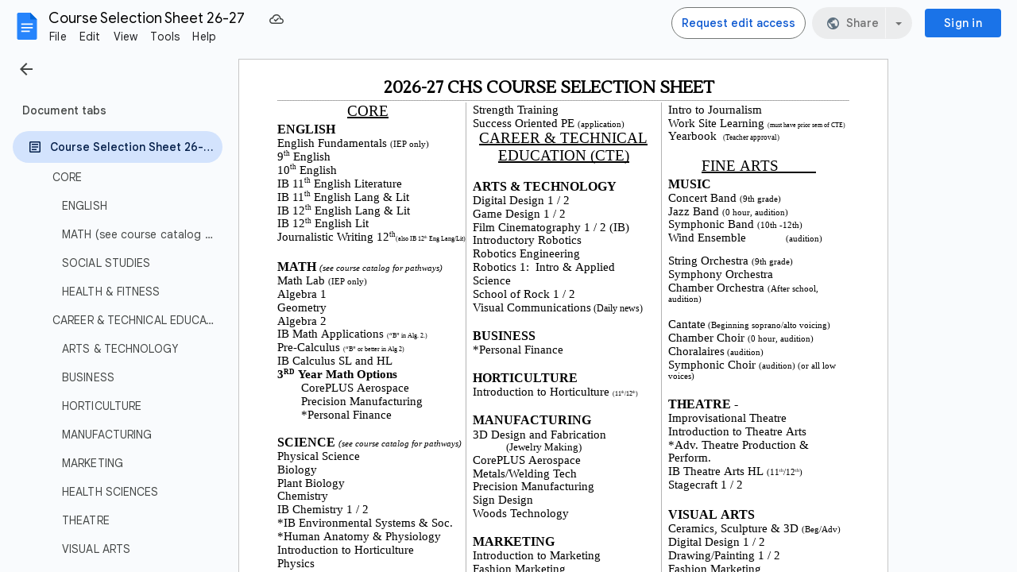

--- FILE ---
content_type: text/plain; charset=utf-8
request_url: https://docs.google.com/document/d/1u1L3WvxQp7QaaW7A4_8Jqa3wcsDH1oW8tOMBCoVeLwM/bind?id=1u1L3WvxQp7QaaW7A4_8Jqa3wcsDH1oW8tOMBCoVeLwM&sid=41bcc7a9e0c07282&includes_info_params=true&usp=sharing&cros_files=false&VER=8&tab=t.0&lsq=-1&u=ANONYMOUS_06287517911256457317&flr=0&gsi&smv=2147483647&smb=%5B2147483647%2C%20oAM%3D%5D&cimpl=0&RID=69024&CVER=1&zx=m99rn215diic&t=1
body_size: -509
content:
371
[[0,["c","FCFE2B4601C32D19",null,8]],[1,[5,1768961097719,{"chatImplementation":0,"color":"#B80672","displayName":"Anonymous Quokka","givenName":"","isActive":true,"isMe":true,"isNew":true,"photoUrl":"//ssl.gstatic.com/docs/common/profile/quokka_lg.png","profileId":"","sid":"41bcc7a9e0c07282","userId":"ANONYMOUS_06287517911256457317","userType":2,"writeContentBit":2}]]]